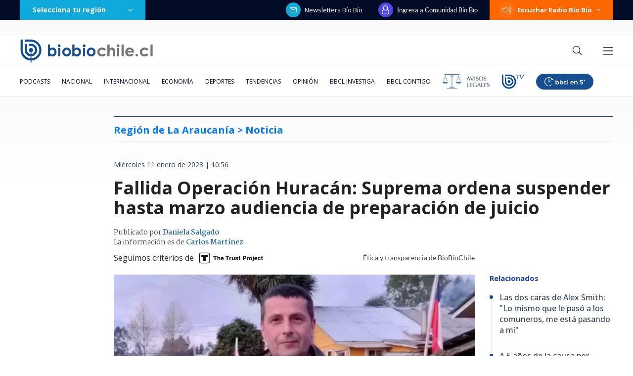

--- FILE ---
content_type: text/html; charset=utf-8
request_url: https://realtime.bbcl.cl/hit/?t=1768793732210&url=https%3A%2F%2Fwww.biobiochile.cl%2Fnoticias%2Fnacional%2Fregion-de-la-araucania%2F2023%2F01%2F11%2Ffallida-operacion-huracan-suprema-ordena-suspender-hasta-marzo-audiencia-de-preparacion-de-juicio.shtml&property=01G1KMVDSGMWCR31GWZX0VBJBY&referrer=
body_size: -15
content:
01KFA54YRYE3A46091JZVJ5047.E+I0Cwhar45T8+DTuY3NDWZoz5aAXnOloRAw3QpnjYo=

--- FILE ---
content_type: text/html; charset=utf-8
request_url: https://www.google.com/recaptcha/api2/aframe
body_size: 267
content:
<!DOCTYPE HTML><html><head><meta http-equiv="content-type" content="text/html; charset=UTF-8"></head><body><script nonce="aKKDMjDxiZrQZmmBmmadhw">/** Anti-fraud and anti-abuse applications only. See google.com/recaptcha */ try{var clients={'sodar':'https://pagead2.googlesyndication.com/pagead/sodar?'};window.addEventListener("message",function(a){try{if(a.source===window.parent){var b=JSON.parse(a.data);var c=clients[b['id']];if(c){var d=document.createElement('img');d.src=c+b['params']+'&rc='+(localStorage.getItem("rc::a")?sessionStorage.getItem("rc::b"):"");window.document.body.appendChild(d);sessionStorage.setItem("rc::e",parseInt(sessionStorage.getItem("rc::e")||0)+1);localStorage.setItem("rc::h",'1768793746573');}}}catch(b){}});window.parent.postMessage("_grecaptcha_ready", "*");}catch(b){}</script></body></html>

--- FILE ---
content_type: application/javascript; charset=utf-8
request_url: https://fundingchoicesmessages.google.com/f/AGSKWxX7xmMBgcY-0DAZa_L7EQz4reZmMZXojHD3ySUnYJ0pvXjPx3urbjj3AIY9omnKAbgEjCRbgbCUF_JDdeuPx8vf4J1Blp2-1_oKy4vZVYrSkBaJwmdxi9BXICdBniSgBpi512xVLmeLWH9O_Jl8k7AvKze2-GXMhivCiy31dzsBEt4FnLJ5_fd0kS8l/_.ar/ads//sponsoredlisting./adsrc300./ad/special./js_ad_utf8.
body_size: -1289
content:
window['50991a11-c576-4433-b484-0a0af0e3969c'] = true;

--- FILE ---
content_type: application/javascript
request_url: https://www.biobiochile.cl/static/realtime/realtime-nacional.js?t=1768793742430&callback=BBCL_Realtime
body_size: 963
content:
/*2026-01-19 03:35:06*/ BBCL_Realtime([{"id":6703040,"titulo":"As\u00ed avanz\u00f3 incendio de Penco, Tom\u00e9 y Concepci\u00f3n en s\u00f3lo 12 horas: critican pasividad del Gobierno","url":"https:\/\/www.biobiochile.cl\/noticias\/nacional\/region-del-bio-bio\/2026\/01\/18\/asi-avanzo-incendio-de-penco-tome-y-concepcion-en-solo-12-horas-critican-pasividad-del-gobierno.shtml","imagen":"2026\/01\/incendios-penco-tome-concepcion.jpg","video_rudo_destacado":"","categoria":"nacional","en_vivo":false,"visitas":84},{"id":6703298,"titulo":"Presidente Boric revela que trabajar\u00e1 con Kast por incendios: \"Lo tenemos que afrontar en conjunto\"","url":"https:\/\/www.biobiochile.cl\/noticias\/nacional\/chile\/2026\/01\/18\/presidente-boric-revela-que-trabajara-con-kast-por-incendios-lo-tenemos-que-afrontar-en-conjunto.shtml","imagen":"2026\/01\/presidente-boric-revela-que-trabajara-con-kast-por-incendios-lo-tenemos-que-afrontar-en-conjunto.png","video_rudo_destacado":"","categoria":"nacional","en_vivo":false,"visitas":84},{"id":6702996,"titulo":"El mapa que muestra la magnitud de la tragedia por el incendio forestal en el B\u00edo B\u00edo","url":"https:\/\/www.biobiochile.cl\/noticias\/nacional\/region-del-bio-bio\/2026\/01\/18\/el-mapa-que-muestra-la-magnitud-de-la-tragedia-por-el-incendio-forestal-en-el-bio-bio.shtml","imagen":"2026\/01\/el-mapa-que-muestra-la-magnitud-de-la-tragedia-por-el-incendio-forestal-en-el-bio-bio.jpg","video_rudo_destacado":"","categoria":"nacional","en_vivo":false,"visitas":83},{"id":6703352,"titulo":"Exministro socialista y dirigente de ultraderecha se disputar\u00e1n la presidencia de Portugal en balotaje","url":"https:\/\/www.biobiochile.cl\/noticias\/internacional\/europa\/2026\/01\/18\/exministro-socialista-y-dirigente-de-ultraderecha-se-disputaran-la-presidencia-de-portugal-en-balotaje.shtml","imagen":"2026\/01\/exministro-socialista-y-dirigente-de-ultraderecha-se-disputaran-la-presidencia-de-portugal-en-balotaje.png","video_rudo_destacado":"","categoria":"nacional","en_vivo":false,"visitas":49},{"id":6703376,"titulo":"Luis Cordero y nuevo balance de incendios en Biob\u00edo y \u00d1uble: 19 fallecidos y m\u00e1s de 1.500 damnificados","url":"https:\/\/www.biobiochile.cl\/noticias\/nacional\/chile\/2026\/01\/18\/luis-cordero-y-nuevo-balance-de-incendios-en-biobio-y-nuble-19-fallecidos-y-mas-de-1-500-damnificados.shtml","imagen":"2026\/01\/luis-cordero-y-nuevo-balance-de-incendios-en-biobio-y-nuble-19-fallecidos-y-mas-de-1-500-damnificados.png","video_rudo_destacado":"","categoria":"nacional","en_vivo":false,"visitas":43},{"id":6703351,"titulo":"Al menos 21 muertos tras descarrillar y colisionar dos trenes de alta velocidad en Espa\u00f1a","url":"https:\/\/www.biobiochile.cl\/noticias\/internacional\/europa\/2026\/01\/18\/al-menos-21-muertos-tras-descarrillar-y-colisionar-dos-trenes-de-alta-velocidad-en-espana.shtml","imagen":"2026\/01\/descarrilamiento-de-dos-trenes-en-espana-deja-al-menos-10-muertos-y-25-heridos-de-gravedad.png","video_rudo_destacado":"","categoria":"nacional","en_vivo":false,"visitas":37},{"id":6703358,"titulo":"Incendio se acerca a c\u00e1rcel El Manzano en Concepci\u00f3n: Gendarmer\u00eda monitorea avance del fuego","url":"https:\/\/www.biobiochile.cl\/noticias\/nacional\/region-del-bio-bio\/2026\/01\/18\/incendio-se-acerca-a-carcel-el-manzano-en-concepcion-gendarmeria-monitorea-avance-del-fuego.shtml","imagen":"2026\/01\/incendio-se-acerca-a-carcel-el-manzano-gendarmeria-monitorea-avance-del-fuego.png","video_rudo_destacado":"","categoria":"nacional","en_vivo":false,"visitas":32},{"id":6701479,"titulo":"El prevenible costo de la Ley de Urgencia: las fallas por las que Fonasa paga millones a privados","url":"https:\/\/www.biobiochile.cl\/especial\/bbcl-investiga\/noticias\/articulos\/2026\/01\/18\/el-prevenible-costo-de-la-ley-de-urgencia-las-fallas-por-las-que-fonasa-paga-millones-a-privados.shtml","imagen":"2026\/01\/ley-de-urgencia-la-falla-del-sistema-de-traslados-que-hace-que-fonasa-pague-millones-a-privados.png","video_rudo_destacado":"","categoria":"nacional","en_vivo":false,"visitas":26},{"id":6703362,"titulo":"Actualizaci\u00f3n de rutas en el Biob\u00edo: Concepci\u00f3n-Cabrero, N-48 y del Itata operativas","url":"https:\/\/www.biobiochile.cl\/noticias\/nacional\/region-del-bio-bio\/2026\/01\/18\/actualizacion-de-rutas-en-el-biobio-concepcion-cabrero-y-n-48-operativas-del-itata-suspendida.shtml","imagen":"2026\/01\/actualizacion-de-rutas-en-el-biobio-concepcion-cabrero-y-n-48-operativas-del-itata-suspendida.png","video_rudo_destacado":"","categoria":"nacional","en_vivo":false,"visitas":24},{"id":6703200,"titulo":"Trabajadores del Poder Judicial denuncian ante la Suprema contrato \"a dedo\" para web de fallos","url":"https:\/\/www.biobiochile.cl\/noticias\/nacional\/chile\/2026\/01\/18\/trabajadores-del-poder-judicial-denuncian-ante-la-suprema-contrato-a-dedo-para-web-de-fallos.shtml","imagen":"2026\/01\/digital-1200-x-633-px-2.png","video_rudo_destacado":"","categoria":"nacional","en_vivo":false,"visitas":23}])